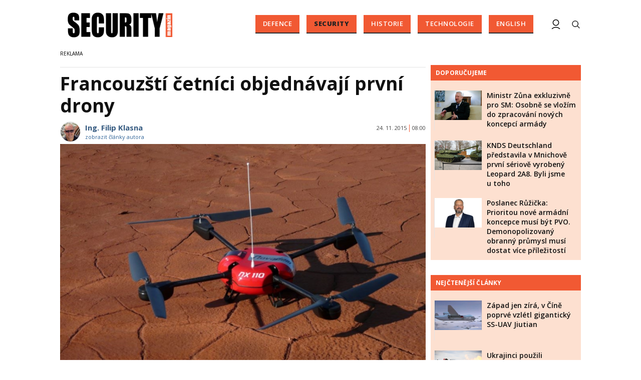

--- FILE ---
content_type: text/html; charset=utf-8
request_url: https://www.securitymagazin.cz/security/francouzsti-cetnici-objednavaji-prvni-drony-1404048197.html
body_size: 13646
content:


<!DOCTYPE html>

<html xmlns="http://www.w3.org/1999/xhtml" xmlns:og="http://ogp.me/ns#" xmlns:fb="http://ogp.me/ns/fb#">
<head>
<base href="https://www.securitymagazin.cz" />
<title>
	Francouzští četníci objednávají první drony | SECURITY MAGAZÍN
</title><meta http-equiv="content-language" content="cs" /><meta http-equiv="content-type" content="text/html; charset=utf-8" /><meta name="viewport" content="width=device-width, initial-scale=1.0" /><meta id="metaRobots" name="robots" content="all" />
<link rel="image_src" href="https://www.securitymagazin.cz/images/theme/20151124080200_nx-110.JPG" />
<meta property="twitter:card" content="summary_large_image"/><meta name="format-detection" content="telephone=no" />
<meta property="twitter:image:src" content="https://www.securitymagazin.cz/images/theme/20151124080200_nx-110.JPG"/>
<meta property="og:image" content="https://www.securitymagazin.cz/images/theme/20151124080200_nx-110.JPG"/>
<meta property="og:image:width" content="730"/>
<meta property="og:image:height" content="382"/><meta name="google-site-verification" content="hAre688do7zqkYnG5tFaqTmk5_wnLirIE6O-68OCN38" />
<meta property="twitter:title" content="Francouzští četníci objednávají první drony"/><link rel="icon" type="image/png" href="../images/assets/favicon/favicon32.png" sizes="32x32" /><link rel="alternate" type="application/rss+xml" title="RSS" href="//www.securitymagazin.cz/rss.xml" /><link rel="preconnect" href="https://fonts.googleapis.com" /><link rel="preconnect" href="https://fonts.gstatic.com" crossorigin="" /><link href="https://fonts.googleapis.com/css2?family=Open+Sans:ital,wght@0,300;0,400;0,500;0,600;0,700;0,800;1,300;1,400;1,500;1,600;1,700;1,800&amp;family=Roboto+Slab:wght@100;300;400;500;600;700;800;900&amp;display=swap" rel="stylesheet" />
	<script type="text/javascript" src="js/fce.js?21"></script>
	
	<script type="application/ld+json">{"@context": "https://schema.org","@type": "NewsArticle","mainEntityOfPage": {"@type": "WebPage","@id": "https://www.securitymagazin.cz/security/francouzsti-cetnici-objednavaji-prvni-drony-1404048197.html"},"headline": "Francouzští četníci objednávají první drony","image": "https://www.securitymagazin.cz/images/theme/20151124080200_nx-110.JPG","datePublished": "2015-11-24T08:00+01:00","dateModified": "2015-11-24T08:00+01:00","author": {"@type": "Person","name": "Ing. Filip Klasna","image": "https://www.securitymagazin.cz/images/users/20210712_132117336_10218169722450927_1236228884662409592_n.jpg","url": "https://www.securitymagazin.cz/autor/filip-klasna.htm"},"publisher": {"@type": "Organization","name": "SecurityMagazin.cz","url": "https://www.securitymagazin.cz/","logo": "https://www.securitymagazin.cz/images/logo.png"}}</script><script type="application/ld+json">{"@context": "https://schema.org","@type": "Organization","name": "SecurityMagazin.cz","url": "https://www.securitymagazin.cz/","logo": "https://www.securitymagazin.cz/images/logo.png"}</script><script type="application/ld+json">{"@context": "https://schema.org","@type": "Person","name": "Ing. Filip Klasna","image": "https://www.securitymagazin.cz/images/users/20210712_132117336_10218169722450927_1236228884662409592_n.jpg","url": "https://www.securitymagazin.cz/autor/filip-klasna.htm","worksFor": {"@type": "Organization","name": "SecurityMagazin.cz","url": "https://www.securitymagazin.cz/","logo": "https://www.securitymagazin.cz/images/logo.png"}}</script>
	<script type="text/javascript">
		var icuPageSection = 'security',
		icuDisablePersonalizedAds = false,
		sznUser = false;
</script>
<!-- ========================================================= 
     00 - sznUser=both
     ========================================================= -->
<!-- =========================================================
     0. PRECONNECT & PREFETCH (Optimalizace rychlosti)
     ========================================================= -->
<link rel="dns-prefetch" href="//pagead2.googlesyndication.com">
<link rel="dns-prefetch" href="//securepubads.g.doubleclick.net">
<link rel="dns-prefetch" href="//www.googletagmanager.com">

<link rel="preconnect" href="https://pagead2.googlesyndication.com" crossorigin>
<link rel="preconnect" href="https://securepubads.g.doubleclick.net" crossorigin>
<link rel="preconnect" href="https://www.googletagmanager.com" crossorigin>

<!-- =========================================================
     1. GCMv2 DEFAULT CONFIG (Musí být úplně nahoře!)
     ========================================================= -->
<script>
  window.dataLayer = window.dataLayer || [];
  function gtag(){ dataLayer.push(arguments); }

  // Výchozí stav – vše DENIED, čekáme na update z CMP
  gtag('consent','default',{
    'ad_storage':'denied',
    'analytics_storage':'denied',
    'ad_user_data':'denied',
    'ad_personalization':'denied',
    'wait_for_update':500
  });

  // Bezpečnostní pojistka pro v2
  gtag('set','ads_data_redaction',true);
</script>

<!-- =========================================================
     2. CONSENTMANAGER CMP (Semi-automatic)
     ========================================================= -->
<!-- ID 6e40c6f9323eb odpovídá SecurityMagazin.cz -->
<script type="text/javascript"
        src="https://cdn.consentmanager.net/delivery/js/semiautomatic.min.js"
        data-cmp-ab="1"
        data-cmp-cdid="6e40c6f9323eb"
        data-cmp-host="b.delivery.consentmanager.net"
        data-cmp-cdn="cdn.consentmanager.net"
        data-cmp-codesrc="0"></script>

<!-- =========================================================
     3. GA4 (GTAG.js)
     ========================================================= -->
<script async src="https://www.googletagmanager.com/gtag/js?id=G-5H2B73DS6B"></script>
<script>
  // gtag/dataLayer už jsou definované výše v GCMv2 bloku
  gtag('js',new Date());
  gtag('config','G-5H2B73DS6B');
</script><!-- =========================================================
     00 - sznUser=false
     ========================================================= -->
<!-- =========================================================
     4. GOOGLE AD MANAGER (GPT.js)
     ========================================================= -->
<script async src="https://securepubads.g.doubleclick.net/tag/js/gpt.js"></script>
<script>
  window.googletag = window.googletag || {cmd: []};

  googletag.cmd.push(function() {
    var pubads = googletag.pubads();

    // Volitelný targeting
    try{ pubads.setTargeting('section', window.icuPageSection || 'general'); }catch(e){}

    // =========================================================
    // CONSENT MODE / CMP: Zastaví první requesty, dokud nedáme povel.
    // =========================================================
    try{ pubads.disableInitialLoad(); }catch(e){}

    //  --- Size mappings ---

    var leaderBoardMapping = googletag.sizeMapping()
      .addSize([0,0],    [[320,50],[300,50]])
      .addSize([360,0],  [[320,50],[300,50],[320,100],[300,100]])
      .addSize([480,0],  [[468,60],[320,100],[300,100]])
      .addSize([728,0],  [[728,90],[468,60]])
      .addSize([980,0],  [[970,310],[970,90],[728,90]])
      .addSize([1200,0], [[970,250],[970,310],[970,90]])
      .build();

    // BA – custom formáty (article bottom)
    var bottomArticleMapping = googletag.sizeMapping()
      .addSize([0,0],    [])                                           // < 468: neukazovat
      .addSize([468,0],  [[468,282],[468,300]])                        // 468+
      .addSize([480,0],  [[480,300],[468,282],[468,300]])              // 480+
      .addSize([700,0],  [[700,300],[700,282],[700,270],[700,172],[480,300],[468,300],[468,282]]) // 700+
      .build();

    // BBB – velké formáty až od tablet/desktop
    var bottomBoardMapping = googletag.sizeMapping()
      .addSize([0,0],    [])                                           // < 728: neukazovat
      .addSize([728,0],  [[728,90]])
      .addSize([980,0],  [[970,310],[970,250],[728,90]])
      .addSize([1024,0], [[1024,200],[1024,100],[970,310],[970,250],[728,90]])
      .build();

    // SS1 – sidebar jen od desktopu
    var skyScraperMapping992 = googletag.sizeMapping()
      .addSize([0,0],    [])                                           // < 992: neukazovat
      .addSize([992,0],  [[300,600],[200,600],[160,600],[120,600],[300,300],[300,250]])
      .addSize([1200,0], [[300,600],[200,600],[160,600],[120,600],[300,300],[300,250]])
      .build();

    // Wall1 – pouze od šířky 480
    var wallMapping = googletag.sizeMapping()
      .addSize([0,0],    [])                                           // < 480: neukazovat
      .addSize([480,0],  [[480,320],[480,300]])
      .build();

    // --- Definice slotů ---

    googletag.defineSlot(
      '/398815093/GATE',
      [[320,50],[300,50],[320,100],[300,100],[468,60],[728,90],[970,90],[970,250],[970,310]],
      'div-gpt-ad-1765242092278-0'
    ).defineSizeMapping(leaderBoardMapping).addService(pubads);

    googletag.defineSlot(
      '/398815093/BA',
      [[700,270],[468,282],[480,300],[468,300],[700,172],[700,282],[700,300]],
      'div-gpt-ad-1487671792536-0'
    ).defineSizeMapping(bottomArticleMapping).addService(pubads);

    googletag.defineSlot(
      '/398815093/BBB',
      [[728,90],[970,250],[970,310],[1024,100],[1024,200]],
      'div-gpt-ad-1487671792536-4'
    ).defineSizeMapping(bottomBoardMapping).addService(pubads);

    googletag.defineSlot(
      '/398815093/SS1',
      [[300,600],[200,600],[160,600],[120,600],[300,300],[300,250]],
      'div-gpt-ad-1487671792536-20'
    ).defineSizeMapping(skyScraperMapping992).addService(pubads);

    googletag.defineSlot(
      '/398815093/Wall1',
      [[480,320],[480,300]],
      'div-gpt-ad-1506348602750-28'
    ).defineSizeMapping(wallMapping).addService(pubads);

    // --- Nastavení služby ---
    pubads.enableLazyLoad({
      fetchMarginPercent:200,
      renderMarginPercent:100,
      mobileScaling:2.0
    });
    pubads.setTargeting('site','securitymagazin.cz');
    pubads.enableSingleRequest();
    pubads.collapseEmptyDivs();
    googletag.enableServices();

    // =========================================================
    // Po načtení DOM (kdy už typicky proběhly inline googletag.display() v body)
    // provedeme 1x refresh a tím spustíme první ad requesty.
    // =========================================================
    (function(){
      function doRefreshOnce(){
        if(window.__sm_gpt_initial_refresh_done){ return; }
        window.__sm_gpt_initial_refresh_done = true;

        setTimeout(function(){
          try{ pubads.refresh(); }catch(e){}
        }, 0);
      }

      if(document.readyState === 'loading'){
        document.addEventListener('DOMContentLoaded', doRefreshOnce);
      }else{
        doRefreshOnce();
      }
    })();

  });
</script>


<!-- =========================================================
     5. OneSignal notification – řízeno přes CMP (Consentmanager)
     ========================================================= -->

<link rel="manifest" href="/manifest.json" />

<!-- 1) Načtení knihovny – blokováno/povolováno CMP -->
<script
  type="text/plain"
  class="cmplazyload"
  data-cmp-vendor="c81378"
  async
  data-cmp-src="https://cdn.onesignal.com/sdks/OneSignalSDK.js">
</script>

<!-- 2) Inicializace – spustí se jen pokud je vendor povolen -->
<script
  type="text/plain"
  class="cmplazyload"
  data-cmp-vendor="c81378">
  window.OneSignal = window.OneSignal || [];

  console.log('[CMP/OneSignal] Init skript zaregistrován, čeká na povolení vendora c81378…');

  OneSignal.push(function () {
    console.log('[CMP/OneSignal] Vendor c81378 POVOLEN – inicializuji OneSignal');
    OneSignal.init({
      appId: '900338a5-d131-46be-b629-0fc97dd15d38'
    });
  });
</script>
<!-- End of OneSignal notifications --><link id="mstyles" type="text/css" rel="stylesheet" href="../css/style.css?25" />
<script src="//d.seznam.cz/recass/js/sznrecommend-measure.min.js" data-webid="10"></script>

<script src="//d.seznam.cz/recass/js/sznrecommend.min.js"></script>
<meta name="description" content="Francouzské četnictvo nakoupilo čtyři drony NX110 a pozemní stanice od firmy Novadem." /></head>
<body id="bd">
    <form method="post" action="/security/francouzsti-cetnici-objednavaji-prvni-drony-1404048197.html" id="form1">
<div class="aspNetHidden">
<input type="hidden" name="__EVENTTARGET" id="__EVENTTARGET" value="" />
<input type="hidden" name="__EVENTARGUMENT" id="__EVENTARGUMENT" value="" />
<input type="hidden" name="__VIEWSTATE" id="__VIEWSTATE" value="/wEPDwUKMTUyNzIwMDAwMQ9kFgJmD2QWAgIDD2QWAgIBDxYCHgZhY3Rpb24FRS9zZWN1cml0eS9mcmFuY291enN0aS1jZXRuaWNpLW9iamVkbmF2YWppLXBydm5pLWRyb255LTE0MDQwNDgxOTcuaHRtbGRkAm+2e8bzaYQHFPnqbGMAOUKiY1uLXVhKC/ahJCDEarw=" />
</div>

<script type="text/javascript">
//<![CDATA[
var theForm = document.forms['form1'];
if (!theForm) {
    theForm = document.form1;
}
function __doPostBack(eventTarget, eventArgument) {
    if (!theForm.onsubmit || (theForm.onsubmit() != false)) {
        theForm.__EVENTTARGET.value = eventTarget;
        theForm.__EVENTARGUMENT.value = eventArgument;
        theForm.submit();
    }
}
//]]>
</script>


<script src="/WebResource.axd?d=vxoGIo6TtxLG7s_L9S_dh2TVSE7QCxwfRYtQ6zNT4szhBmwIW2AEGM2FvECRDeB-4fZaEq5XsIdUIkHIrRquJLCSgteb6dxdyeljuDLtuLQ1&amp;t=638286137964787378" type="text/javascript"></script>


<script type="text/javascript">
//<![CDATA[
function volaniServeru(arg, context){WebForm_DoCallback('ctl00',arg,odpovedServeru,"",null,false); }//]]>
</script>

<div class="aspNetHidden">

	<input type="hidden" name="__VIEWSTATEGENERATOR" id="__VIEWSTATEGENERATOR" value="7AA0C435" />
	<input type="hidden" name="__SCROLLPOSITIONX" id="__SCROLLPOSITIONX" value="0" />
	<input type="hidden" name="__SCROLLPOSITIONY" id="__SCROLLPOSITIONY" value="0" />
</div>
	<div id="msPlace" class="jGrowl center"></div>
	<div id="clona"></div>
	
	<div id="dimensions"></div>
	<div id="adm-info"></div>


	<div class="page">

		<nav>
			<div class="wrapper">

				<div id="pnlLogo" class="pnl-logo">
					<div id="logo"><a href="https://www.securitymagazin.cz"><span>SECURITY MAGAZÍN</span></a></div>

</div>
				<div id="mMenu" class="main-menu-cont">
				<ul id="main-menu">
				<li><a href="https://www.securitymagazin.cz/defence/">Defence</a></li>
				<li class="sel"><a class="sel" href="https://www.securitymagazin.cz/security/">Security</a></li>
				<li><a href="https://www.securitymagazin.cz/historie/">Historie</a></li>
				<li><a href="https://www.securitymagazin.cz/technologie/">Technologie</a></li>
				<li><a href="https://www.securitymagazin.cz/english/">English</a></li>
			</ul>

</div>

				<div class="mob-menu-btn"><span></span><span></span><span></span><span></span></div>
				<div class="menu-srch-ic"><span>search</span></div>

				<div id="pnlPageInfo" class="pnl-page-info">

</div>

				


				<div class="menu-usr-ic"><div class="menu-usr-icon" title="přihlášení"><span>login</span></div></div>
<div id="userArea" class="user-area">

</div>

				<div class="srch-cont">
					<div id="pnlSrch" class="gcse-srch-frm">
			<script async src="https://cse.google.com/cse.js?cx=013512509945163929186:rqhroydukn8"></script>
		<div class="gcse-searchbox-only" data-resultsurl="https://www.securitymagazin.cz/vyhledavani/"></div>

</div><!--.gcse-srch-frm-->
				</div><!--.srch-cont-->

			</div><!--.wrapper-->
		</nav>

		<div id="bannerLB" class="leaderboard advert"><!-- /398815093/GATE -->
<div id='div-gpt-ad-1765242092278-0' style='min-width: 300px; min-height: 50px;'>
  <script>
    googletag.cmd.push(function() { googletag.display('div-gpt-ad-1765242092278-0'); });
  </script>
</div></div>

		<div id="pnlArticleTitle" class="h1-title-container">

</div>

		<div class="page-body">

			

	

	<div class="column-container part-top">
		<div id="cphTELO_pnlMainTop" class="column-content">
		<span class="clk-detail-top-line"></span>
			<div class="h1-title-container"><h1 class="article-title">Francouzští četníci objednávají první drony</h1></div>

		<div id="article" class="container">

				<div class="tools cistic">					<div class="tools-author-with-foto">
						<div class="tools-author-image"><img src="https://www.securitymagazin.cz/images/users/20210712_132117336_10218169722450927_1236228884662409592_n.jpg" alt="autor" /></div>
						<div class="tools-author-info">
						<a href="https://www.securitymagazin.cz/autor/filip-klasna.htm" class="clk-autor-name">Ing. Filip Klasna</a>
							<a href="https://www.securitymagazin.cz/autor/filip-klasna.htm" class="clkAutor">zobrazit články autora</a>
					</div><!--.tools-author-info-->
					</div><!--.tools-author-with-foto-->
					<div class="tools-dtm">24. 11. 2015<i class="tls-sep"></i>08:00</div>
				</div><!-- .tools -->
					<div class="clk-image">
						<img src="https://www.securitymagazin.cz/images/theme/20151124080200_nx-110.JPG" alt="Francouzští četníci objednávají první drony" width="730" height="455" class="img-responsive" />
					<div class="img-info-down"><span>foto:</span> Novadem<span class="sep">/</span>NX-110</div>
					</div><!-- .clk-image -->
				<p class="clk-perex" id="perex-1404048197">Francouzské četnictvo nakoupilo čtyři drony NX110 a&nbsp;pozemní stanice od firmy Novadem.</p>
				<p>Četnictvo také obdrží mobilní přijímací antény, aby ostatní (neprovozní) uživatelé si&nbsp;mohli zobrazit snímky z&nbsp;dronů v&nbsp;reálném čase.</p>
<p><img title="Novadem" src="../images/textiky/nx-110_1.JPG" alt="NX-110" width="614" height="391" /></p>
<p><strong>NX110 je 2 kilogramová kvadrokoptéra s&nbsp;provozním rozsahem 1 km a&nbsp;vytrvalostí 20 minut.</strong> NX-110 je testován francouzskou armádou a&nbsp;bude prvním UAV u&nbsp;četnictva. První dodávky jsou naplánovány na&nbsp;začátek roku 2016, kdy je plánován nákup až 20 systémů v&nbsp;dalších měsících pro tuto složku francouzských ozbrojených sil.</p>
<p><img title="Novadem" src="../images/textiky/nx-110_2.JPG" alt="NX-110" width="481" height="426" /></p>
<p>NX-110 je podle výrobce speciální stroj určený pro ozbrojené složky a&nbsp;stává se&nbsp;prodlouženým okem svého operátora. Je s&nbsp;ním lehká manipulace a&nbsp;pomáhá při obhlídce terénu, detekci a&nbsp;identifikaci výbušných zařízení, pomáhá sniperům.</p>
<p>Zdroj: IHS Jane´s</p>
				<div class="cistic"></div>
				<div id="end-of-article-marker"></div>
				<h2 class="sekce-title"><span>Tagy</span></h2>
			<div id="kws-tags">
				<a class="kws-tag" href="https://www.securitymagazin.cz/tags/dron.htm">Dron<span>, </span></a>
				<a class="kws-tag" href="https://www.securitymagazin.cz/tags/francie.htm">Francie<span>, </span></a>
				<a class="kws-tag" href="https://www.securitymagazin.cz/tags/novadem.htm">Novadem<span>, </span></a>
				<a class="kws-tag" href="https://www.securitymagazin.cz/tags/nx-110.htm">NX-110<span>, </span></a>
				<a class="kws-tag" href="https://www.securitymagazin.cz/tags/uav.htm">UAV<span>, </span></a>
				<div class="cistic"></div>
			</div><!-- #kws-tags -->
<div id="AdTrackOutstream"></div>
<div id="AdTrackArticleBottom"></div>
<iframe src="https://ga-tst.tenx.cz/?utm_source=SECMAG-Article" frameborder="0" scrolling="no" style="width:1px;height:1px;border:0 none;"></iframe>
				<div data-szn-recass-box='{"zone_id": 10}'></div>
<div class="bottom-article-banner advert"><!-- /398815093/BA -->
<div id='div-gpt-ad-1487671792536-0'>
<script>
googletag.cmd.push(function() { googletag.display('div-gpt-ad-1487671792536-0'); });
</script>
</div>
<div class="spacer-20"></div>

<!-- AdSense Related Content -->
<script async src="//pagead2.googlesyndication.com/pagead/js/adsbygoogle.js"></script>
<ins class="adsbygoogle"
     style="display:block"
     data-matched-content-ui-type="image_card_stacked,image_card_stacked"
     data-matched-content-rows-num="4,4"
     data-matched-content-columns-num="1,2"
     data-ad-format="autorelaxed"
     data-ad-client="ca-pub-0723482451728487"
     data-ad-slot="9729816605"></ins>
<script>
     (adsbygoogle = window.adsbygoogle || []).push({});
</script>
<div class="spacer-20"></div>
<!-- /AdSense Related Content -->

</div><!-- .bottom-article-banner -->
				<div class="cistic"></div>
		</div><!-- #article.container -->


</div>
		<div id="cphTELO_pnlSideTop" class="column-side column-side-top">
					<div class="rsekce">
									</div><!-- .rsekce -->
				<div class="rsekce tops-time">
					<div class="block-title-cont rvrz"><h2 class="block-title">Doporučujeme</h2></div>
					
			<div class="article tops-clk">
				<div class="clk-image xl-4 lg-4 md-4 sm-6 xs-6">
					<a href="https://www.securitymagazin.cz/defence/exkluzivne-ministr-obrany-zuna-1404073866.html"><img src="images/theme/thumbs/t1-20251216131611_zuna2.jpg" alt="Ministr Zůna exkluzivně pro SM: Osobně se&nbsp;vložím do zpracování nových koncepcí armády" width="304" height="192" class="img-responsive" /></a>
				</div><!-- .clkImage -->
				<div class="clk-content xl-8 lg-8 md-8 sm-6 xs-6">
					<div class="panel tools">
						<div class="news-dtm">17. 12. 2025<i class="tls-sep"></i>08:15</div>
						<a class="sekce" href="https://www.securitymagazin.cz/defence/">Defence</a>
						<div class="cistic"></div>
					</div><!-- .tools -->
					<h3><a href="https://www.securitymagazin.cz/defence/exkluzivne-ministr-obrany-zuna-1404073866.html">Ministr Zůna exkluzivně pro SM: Osobně se&nbsp;vložím do zpracování nových koncepcí armády</a></h3>
				</div><!--.clk-content-->
			</div><!-- .article -->
			<div class="article tops-clk">
				<div class="clk-image xl-4 lg-4 md-4 sm-6 xs-6">
					<a href="https://www.securitymagazin.cz/defence/knds-deutschland-leopard-2a8-r-1404073803.html"><img src="images/theme/thumbs/t1-20251120122718_C0105676.jpg" alt="KNDS Deutschland představila v&nbsp;Mnichově první sériově vyrobený Leopard 2A8. Byli jsme u&nbsp;toho" width="304" height="192" class="img-responsive" /></a>
				</div><!-- .clkImage -->
				<div class="clk-content xl-8 lg-8 md-8 sm-6 xs-6">
					<div class="panel tools">
						<div class="news-dtm">20. 11. 2025<i class="tls-sep"></i>12:45</div>
						<a class="sekce" href="https://www.securitymagazin.cz/defence/">Defence</a>
						<div class="cistic"></div>
					</div><!-- .tools -->
					<h3><a href="https://www.securitymagazin.cz/defence/knds-deutschland-leopard-2a8-r-1404073803.html">KNDS Deutschland představila v&nbsp;Mnichově první sériově vyrobený Leopard 2A8. Byli jsme u&nbsp;toho</a></h3>
				</div><!--.clk-content-->
			</div><!-- .article -->
			<div class="article tops-clk">
				<div class="clk-image xl-4 lg-4 md-4 sm-6 xs-6">
					<a href="https://www.securitymagazin.cz/defence/ruzicka-programove-prohlaseni--1404073777.html"><img src="images/theme/thumbs/t1-20251007095825_ruzicka.jpg" alt="Poslanec Růžička: Prioritou nové armádní koncepce musí být PVO. Demonopolizovaný obranný průmysl musí dostat více příležitostí" width="304" height="192" class="img-responsive" /></a>
				</div><!-- .clkImage -->
				<div class="clk-content xl-8 lg-8 md-8 sm-6 xs-6">
					<div class="panel tools">
						<div class="news-dtm">13. 11. 2025<i class="tls-sep"></i>09:00</div>
						<a class="sekce" href="https://www.securitymagazin.cz/defence/">Defence</a>
						<div class="cistic"></div>
					</div><!-- .tools -->
					<h3><a href="https://www.securitymagazin.cz/defence/ruzicka-programove-prohlaseni--1404073777.html">Poslanec Růžička: Prioritou nové armádní koncepce musí být PVO. Demonopolizovaný obranný průmysl musí dostat více příležitostí</a></h3>
				</div><!--.clk-content-->
			</div><!-- .article -->


				</div><!-- .rsekce -->
				<div class="rsekce tops-time">
					<div class="block-title-cont rvrz"><h2 class="block-title">Nejčtenější články</h2></div>
					
			<div class="article tops-clk">
				<div class="clk-image xl-4 lg-4 md-4 sm-6 xs-6">
					<a href="https://www.securitymagazin.cz/defence/cina-ssuav-jiutian-zapad-1404073859.html"><img src="images/theme/thumbs/t1-20251212115453_Alert_China_to_Begin_Flight_Tests_in_June_2025-5fbb7f93.jpg" alt="Západ jen zírá, v&nbsp;Číně poprvé vzlétl gigantický SS-UAV Jiutian" width="304" height="192" class="img-responsive" /></a>
				</div><!-- .clkImage -->
				<div class="clk-content xl-8 lg-8 md-8 sm-6 xs-6">
					<div class="panel tools">
						<div class="news-dtm">13. 12. 2025<i class="tls-sep"></i>06:45</div>
						<a class="sekce" href="https://www.securitymagazin.cz/defence/">Defence</a>
						<div class="cistic"></div>
					</div><!-- .tools -->
					<h3><a href="https://www.securitymagazin.cz/defence/cina-ssuav-jiutian-zapad-1404073859.html">Západ jen zírá, v&nbsp;Číně poprvé vzlétl gigantický SS-UAV Jiutian</a></h3>
				</div><!--.clk-content-->
			</div><!-- .article -->
			<div class="article tops-clk">
				<div class="clk-image xl-4 lg-4 md-4 sm-6 xs-6">
					<a href="https://www.securitymagazin.cz/defence/ukrajinci-australske-m1a1-abrams-1404073898.html"><img src="images/theme/thumbs/t1-20251224062546_20241105adf8638673_0038.jpg" alt="Ukrajinci použili australské M1A1 Abrams k&nbsp;tomu, k&nbsp;čemu byly vytvořeny" width="304" height="192" class="img-responsive" /></a>
				</div><!-- .clkImage -->
				<div class="clk-content xl-8 lg-8 md-8 sm-6 xs-6">
					<div class="panel tools">
						<div class="news-dtm">24. 12. 2025<i class="tls-sep"></i>07:15</div>
						<a class="sekce" href="https://www.securitymagazin.cz/defence/">Defence</a>
						<div class="cistic"></div>
					</div><!-- .tools -->
					<h3><a href="https://www.securitymagazin.cz/defence/ukrajinci-australske-m1a1-abrams-1404073898.html">Ukrajinci použili australské M1A1 Abrams k&nbsp;tomu, k&nbsp;čemu byly vytvořeny</a></h3>
				</div><!--.clk-content-->
			</div><!-- .article -->
			<div class="article tops-clk">
				<div class="clk-image xl-4 lg-4 md-4 sm-6 xs-6">
					<a href="https://www.securitymagazin.cz/defence/venezuela-bukm2-s300-pancirs1-jyl1-1404073919.html"><img src="images/theme/thumbs/t1-20260105074128_EA-18G_Growler_VX-9_from_below_2008.jpg" alt="Američané ve&nbsp;Venezuele nejprve neutralizovali čínské 3D sledovací radary" width="304" height="192" class="img-responsive" /></a>
				</div><!-- .clkImage -->
				<div class="clk-content xl-8 lg-8 md-8 sm-6 xs-6">
					<div class="panel tools">
						<div class="news-dtm">05. 01. 2026<i class="tls-sep"></i>08:30</div>
						<a class="sekce" href="https://www.securitymagazin.cz/defence/">Defence</a>
						<div class="cistic"></div>
					</div><!-- .tools -->
					<h3><a href="https://www.securitymagazin.cz/defence/venezuela-bukm2-s300-pancirs1-jyl1-1404073919.html">Američané ve&nbsp;Venezuele nejprve neutralizovali čínské 3D sledovací radary</a></h3>
				</div><!--.clk-content-->
			</div><!-- .article -->


				</div><!-- .rsekce -->
				<div class="sticky-banner rsekce rs-ss1">
				<div class="advert">
<!-- /398815093/SS1 -->
<div id="adcheck">
<div id='div-gpt-ad-1487671792536-20'>
<script>
googletag.cmd.push(function() { googletag.display('div-gpt-ad-1487671792536-20'); });
</script></div>
</div></div><!-- .advert -->

				</div><!-- .rsekce -->


</div>
	</div>

	<div class="column-container sep-strip">
		<div id="cphTELO_pnlSep" class="container lg12 md12 sm12 xs12">

</div>
	</div>

	<div class="column-container part-down">
		<div id="cphTELO_pnlMainDown" class="column-content">
				<h2 class="block-title">Kam dál?</h2>
			<div class="container related-cont">
			<div class="lg6 md6 sm6 xs12 related-column related-column-left">
				<div class="related-item"><div class="related-article-cont" style="background-image:url('https://www.securitymagazin.cz/images/theme/thumbs/t1-20250128154434_spion.JPG');"><a class="related-article-link" href="https://www.securitymagazin.cz/security/uzsi-csg-zpravodajci-municni-iniciativa-1404072942.html"><p class="related-article-title">Z civilní rozvědky přímo do CSG. Další akvizicí holdingu jsou ...</p></a></div></div><!--.related-item-->
				<div class="related-item" id="ra-r2b2-code1">
					<div class="related-article-cont">
					</div>
				</div><!--.related-item-->
				<div class="related-item"><div class="related-article-cont" style="background-image:url('https://www.securitymagazin.cz/images/theme/thumbs/t1-20250617091532_production_cz_04.jpg');"><a class="related-article-link" href="https://www.securitymagazin.cz/security/colt-cz-group-akvizice-valley-steel-stamp-1404073345.html"><p class="related-article-title">Colt CZ Group SE oznamuje dokončení akvizice společnosti Valley ...</p></a></div></div><!--.related-item-->
			</div><!-- .related-column-left -->
			<div class="lg6 md6 sm6 xs12 related-column related-column-right">
				<div class="related-item" id="ra-r2b2-code2">
					<div class="related-article-cont">
					</div>
				</div><!--.related-item-->
				<div class="related-item"><div class="related-article-cont" style="background-image:url('https://www.securitymagazin.cz/images/theme/thumbs/t1-20250402160947_487539978_964973622479076_7827696517688113116_n.jpg');"><a class="related-article-link" href="https://www.securitymagazin.cz/security/hasici-kritizuji-neodborny-zasah-v-hustopecich-1404073132.html"><p class="related-article-title">Hasiči se&nbsp;bojí kritizovat neodborný zásah v&nbsp;Hustopečích ...</p></a></div></div><!--.related-item-->
				<div class="related-item"><div class="related-article-cont" style="background-image:url('https://www.securitymagazin.cz/images/theme/thumbs/t1-20250404110748_krejza.jpg');"><a class="related-article-link" href="https://www.securitymagazin.cz/security/krejza-hasici-narodni-parky-kalamitni-drevo-1404073138.html"><p class="related-article-title">Rebel s&nbsp;příčinou: Krejza (ODS) vyslyšel hasiče, zákonem ...</p></a></div></div><!--.related-item-->
			</div><!-- .related-column-right -->
			</div><!-- .container.related-cont -->
			<div class="spacer-30"></div>

</div>
		<div id="cphTELO_pnlSideDown" class="column-side article-side-down">
					<div class="sticky-banner rsekce rs-ss2">
				<div class="advert">
<!-- /398815093/Wall1 -->
<div id='div-gpt-ad-1506348602750-28'>
<script>
googletag.cmd.push(function() { googletag.display('div-gpt-ad-1506348602750-28'); });
</script>
</div>
</div><!-- .advert -->

				</div><!-- .rsekce -->


</div>
	</div>



			<div id="sznBBB" class="footer-banner advert">
				<!-- /398815093/BBB -->
<div id='div-gpt-ad-1487671792536-4'>
<script>
googletag.cmd.push(function() { googletag.display('div-gpt-ad-1487671792536-4'); });
</script>
</div>
				<div class="cistic"></div>
			</div><!--.footer-banner-->

		</div><!--.page-body-->

	</div><!--.page-->

	<div id="footer">
		<div class="wrapper">
			<div id="copyright" class="xl-4 lg-4 md-12 sm-12 xs-12 order-xs-2">
				Copyright &copy; 2014-2026 <span>SecurityMagazin.cz</span>

				<div id="socnet-bottom">
					<a class="socnet-link icon-facebook" href="https://www.facebook.com/securmagazin.cz" target="_blank"><span>Facebook</span></a>
					<a class="socnet-link icon-twitter" href="https://www.twitter.com/SecurMagazin" target="_blank"><span>Twitter</span></a>
					<a class="socnet-link icon-feed" href="rss.xml"><span>RSS</span></a>
				</div>

			</div><!--#copyright-->
			
			<div id="footer-menu" class="xl-8 lg-8 md-12 sm-12 xs-12 order-xs-1">
				<a href="https://www.securitymagazin.cz/o-nas.htm">O nás</a>|<a href="https://www.securitymagazin.cz/autori.htm">Autoři</a>|<a href="https://www.securitymagazin.cz/eticky-kodex.htm">Etický kodex</a>|<a href="https://www.securitymagazin.cz/kontakty.htm">Kontakty</a>|<a href="https://www.securitymagazin.cz/predplatne.htm">Předplatné</a>|<a href="https://www.securitymagazin.cz/reklama.htm">Reklama</a>|<a href="https://www.securitymagazin.cz/ochrana-osobnich-udaju.htm">GDPR</a>
				<div id="footer-consent">
					<a href="?cmpscreen" class="cmpfooterlink cmpfooterlinkcmp">Nastavení soukromí</a>
				</div><!--#footer-consent-->
			</div><!--#footer-menu-->

			<div id="owner" class="xl-12 lg-12 md-12 sm-12 xs-12 order-xs-3">
				<div class="owner-container">
					Vydavatelem zpravodajského webu SECURITY&nbsp;MAGAZÍN je&nbsp;společnost <strong>Expert&nbsp;Publishing&nbsp;Group&nbsp;s.r.o.</strong><br /><strong>Více informací na&nbsp;<a target="_blank" href="https://www.expertpublishing.eu">www.expertpublishing.eu</a></strong>
				</div><!--.owner-container-->
			</div><!--#owner-->

		</div><!--.wrapper-->
	</div><!--#footer-->


	<div id="ssBannerPlace">

</div>

	<div id="pnlMver" class="pnlMver">

</div>

	<div id="pnlGoogle">

</div>


	<script type="text/javascript" src="js/base.min.js?22"></script>
	<script type="text/javascript">var pozice=[],pgtype='clk',cpbIsEnable=true,sideD=true,sdEnb=true,selDayJS;console.log('adsSeznam: False');</script>
	<script type="text/javascript" src="js/jquery.socialshare.js?22"></script>
	
	<script type="text/javascript" src="js/jquery.fancybox.pack.js"></script>
	<script type="text/javascript" src="js/jquery.fancybox-media.js"></script>
	<script type="text/javascript" src="js/jquery.fancybox-thumbs.js"></script>

	<script type="text/javascript">
		console.log('page loading time: 59.5094');
		console.log('script loading time: 8.1461');

		var raCode1, raCode2 = '';

		/* R2B2 ra-fce */
		function relatedArticleSM(r2b2ID) {
			switch (r2b2ID) {
				case 'ID-from-r2b2-1234':	//r2b2-1234
					$('#ra-r2b2-code1').html(raCode1); $('#ra-r2b2-code1').attr('id', 'ra-code1');
					break;
				case 'ID-from-r2b2-5678':	//r2b2-5678
					$('#ra-r2b2-code2').html(raCode2); $('#ra-r2b2-code2').attr('id', 'ra-code2');
					break;
			}
		}

		function fixYTvid() {
			$('#article iframe').each(function () {
				$ifrm = $(this);
				isrc = $ifrm.attr('src');
				poz = isrc.indexOf('youtube.com');
				if (poz > 0) {
					$ifrm.removeAttr('width').removeAttr('height').wrap('<div class="vid-resp" />');
				} else {
					poz = isrc.indexOf('facebook.com');
					if (poz > 0) $ifrm.removeAttr('width').removeAttr('height').css('height','100%').wrap('<div class="vid-resp" />');
				}
			});
		}

		$(document).ready(function () {

			if ($('.tts-articles').length) {
				$('.tts-articles').easyTicker({
					direction: 'up',
					easing: 'swing',
					speed: 'slow',
					interval: 5000,
					height: '30px',
					visible: 1,
					mousePause: true
					//controls: {
					//	up: '.up',
					//	down: '.down',
					//	toggle: '.toggle',
					//	stopText: 'Stop !!!'
					//}
				});
			};

			$('#article p img').each(function () {
				$img = $(this);
				iW = $img.attr('width');
				if (parseInt(iW) > 700) $img.addClass('img-responsive');
			}); // article image

			if (isMobile.any()) fixYTvid();

		}); // document.ready

		$(window).on('load', function () {

			let sznTM = setTimeout(function () {
				if ($('.recass-entities').length) {
					$('<div class="szn-rcm-note">(součástí bloku jsou i reklamní sdělení, která nejsou redakčního charakteru)</div>').insertBefore($('.recass-entities'));
				} else {
					console.log('recass-entities not exists');
				}
				clearTimeout(sznTM);
			}, 1000);


		}); // window.load

	</script>
	<div id="cphJS_pnlJSsub">
	<script type="text/javascript">raCode1='<div class="related-article-cont" style="background-image:url(\'https://www.securitymagazin.cz/images/theme/thumbs/t1-20250331102650_jkn0.jpg\');"><a class="related-article-link" href="https://www.securitymagazin.cz/security/malorazky-kulovnice-jkn-jk-nastroje-iwa-1404073117.html"><p class="related-article-title">Zbrusu nové malorážky a&nbsp;kulovnice JKN od JK Nástroje s.r.o.– ...</p></a></div>';</script><script type="text/javascript">relatedArticleSM('ID-from-r2b2-1234');</script><script type="text/javascript">raCode2='<div class="related-article-cont" style="background-image:url(\'https://www.securitymagazin.cz/images/theme/thumbs/t1-20251008103445_vlcek.jpg\');"><a class="related-article-link" href="https://www.securitymagazin.cz/security/general-vlcek-ministr-vnitra-benzen-hrensko-strnad-1404073672.html"><p class="related-article-title">Šéf hasičů Vlček ministrem? Sklidil kritiku ANO i&nbsp;SPD za&nbsp;požár ...</p></a></div>';</script><script type="text/javascript">relatedArticleSM('ID-from-r2b2-5678');</script>
</div>
	<script>sznRecass.getRecommendationsByTags();</script>


	<script type="text/javascript" src="js/script.js?2512"></script>
	<!-- Performax AutoAds – řízeno přes CMP (vendor: s1354)
<script
  async
  src="https://cdn.performax.cz/yi/adsbypx/px_autoads.js?aab=ulite"
  type="text/plain"
  data-cmp-vendor="s1354">
</script> -->
<!-- TrackAd branding – řízeno přes CMP (vendor: s2786)
<script
  src="//trackad.cz/adtrack.php?d=securitymagazin.cz&amp;g=generic&amp;p=branding"
  type="text/plain"
  data-cmp-vendor="s2786"> 
</script> -->

<script async src="https://cdn.performax.cz/yi/adsbypx/px_autoads.js?aab=ulite"></script>
<script async src="https://trackad.cz/adtrack.php?d=securitymagazin.cz&amp;g=generic&amp;p=branding"></script>

<!-- Měření blokace reklamy – volá GA4, ale nespustí se, pokud gtag není k dispozici
     (např. při zamítnuté analytics_storage). -->
<script>
window.addEventListener('load', function() {
  setTimeout(function() {
    var ad = document.getElementById('adcheck');
    var isBlocked = !ad || ad.offsetHeight === 0;

    if (typeof gtag === 'function') {
      gtag('event', isBlocked ? 'ad_blocked' : 'ad_displayed', {
        event_category: 'ads',
        event_label: 'GPT slot SS2_HP'
      });
    }
  }, 2000); // necháme stránku chvilku načíst
});
</script>
	<script type="text/javascript" src="js/jquery.init.js?25"></script>
	

<script type="text/javascript">
//<![CDATA[

var callBackFrameUrl='/WebResource.axd?d=ydIOWp-BRLLddnrAAmfPryxStdpKf0tsnbt9-cqoKkhbdRF1qF58qDEhjDT2c7FX8TomAv-IBsJu5SzkER5pKlDkpzgP22zXZ8LJKRs_nBQ1&t=638286137964787378';
WebForm_InitCallback();
theForm.oldSubmit = theForm.submit;
theForm.submit = WebForm_SaveScrollPositionSubmit;

theForm.oldOnSubmit = theForm.onsubmit;
theForm.onsubmit = WebForm_SaveScrollPositionOnSubmit;
//]]>
</script>
</form>
</body>
</html>

--- FILE ---
content_type: text/html; charset=utf-8
request_url: https://www.google.com/recaptcha/api2/aframe
body_size: 114
content:
<!DOCTYPE HTML><html><head><meta http-equiv="content-type" content="text/html; charset=UTF-8"></head><body><script nonce="7eumQbQTvjhuLO-3AFAmIw">/** Anti-fraud and anti-abuse applications only. See google.com/recaptcha */ try{var clients={'sodar':'https://pagead2.googlesyndication.com/pagead/sodar?'};window.addEventListener("message",function(a){try{if(a.source===window.parent){var b=JSON.parse(a.data);var c=clients[b['id']];if(c){var d=document.createElement('img');d.src=c+b['params']+'&rc='+(localStorage.getItem("rc::a")?sessionStorage.getItem("rc::b"):"");window.document.body.appendChild(d);sessionStorage.setItem("rc::e",parseInt(sessionStorage.getItem("rc::e")||0)+1);localStorage.setItem("rc::h",'1769397203796');}}}catch(b){}});window.parent.postMessage("_grecaptcha_ready", "*");}catch(b){}</script></body></html>